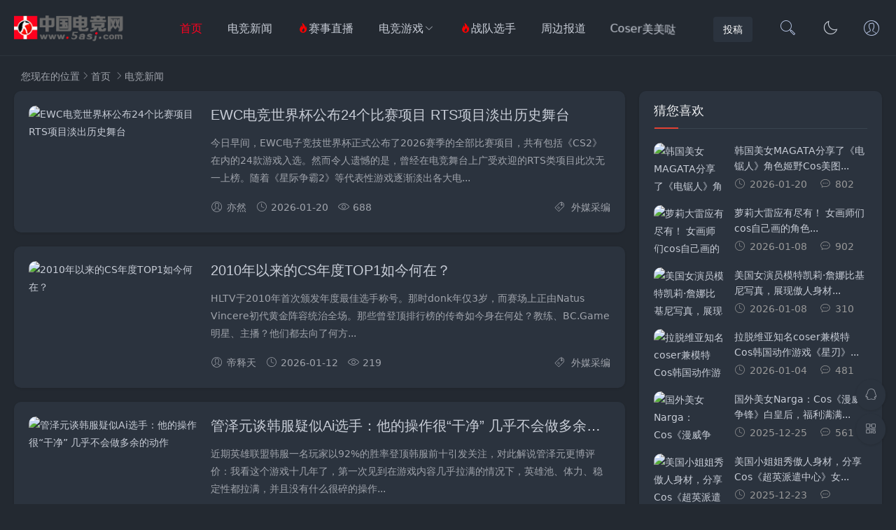

--- FILE ---
content_type: text/html
request_url: http://www.5asj.com/news/
body_size: 52307
content:
<!DOCTYPE html>
<html lang="zh-Hans">
<head>
<meta charset="UTF-8">
<meta name="viewport" content="width=device-width, initial-scale=1.0, minimum-scale=1.0, maximum-scale=1.0, user-scalable=no">
<meta name="renderer" content="webkit">
<meta name="force-rendering" content="webkit">
<meta http-equiv="X-UA-Compatible" content="IE=edge,Chrome=1">
<meta name="applicable-device" content="pc,mobile"> 
    <!-- 基础favicon设置 -->
    <link rel="icon" href="/favicon.ico" type="image/x-icon">
    <!-- 苹果设备专用设置 -->
    <link rel="apple-touch-icon" sizes="180x180" href="/apple-touch-icon.png">
    <!-- 安卓Chrome浏览器设置 -->
    <link rel="icon" type="image/png" sizes="192x192" href="/android-chrome-192x192.png">
    <link rel="icon" type="image/png" sizes="512x512" href="/android-chrome-512x512.png">
    <!-- Windows磁贴设置 -->
    <meta name="msapplication-TileImage" content="/mstile-150x150.png">
<title>电竞新闻 - 中国电竞网 - 最专业的电子竞技门户网站！</title>
<meta name="keywords" content="电竞赛事直播、英雄联盟赛事、王者荣耀战队动态、DOTA2版本更新、电竞产业动态、俱乐部商业合作、电竞政策解读、电竞选手转会名单、赛事复盘解析、电竞网吧生态" />
<meta name="description" content="中国电竞网【电竞新闻】栏目聚焦国内电竞前沿资讯，涵盖《英雄联盟》《王者荣耀》《DOTA2》《Csgo》等热门赛事动态、战队转会、版本更新及行业趋势。通过赛事速报、独家专访、战队解析与数据榜单，为玩家提供精准及时的电竞情报，同步捕捉全网热点话题。用专业视角解读竞技生态，助你洞悉赛场内外风云，打造一站式电竞信息入口。" />
<link rel="stylesheet" href="/skin/coco/iconfont.css">
<link rel="stylesheet" href="/skin/coco/dark-mode.css">
<link rel="stylesheet" href="/skin/coco/style.css">
<link rel="stylesheet" href="/skin/coco/skin1.css">
<link rel="stylesheet" href="/skin/coco/share.min.css">
<script src="/skin/coco/jquery-latest.min.js"></script>
<script src="/skin/coco/common.js"></script>
<script src="/skin/coco/dark-mode.js"></script>
</head>
<body >
<header class="header sb">
    <div class="h-wrap container clearfix">
    	<h1 class="logo-area fl">
    		<a href="http://www.5asj.com/" title="中国电竞网">
    			<img class="img " src="/skin/coco/logo.png" alt="中国电竞网" title="中国电竞网"/>
    		</a>
    	</h1>  
    	<h1 class="dark-logo-area fl">
    		<a href="http://www.5asj.com/" title="中国电竞网">
    			<img class="img" src="/skin/coco/logo.png" alt="中国电竞网" title="中国电竞网"/>   			
    		</a>    		
    	</h1>      	
    	<div class="m-nav-btn"><i class="iconfont-air icon-category"></i></div>
    	<nav class="responsive-nav animated-fast">
            <div class="pc-nav m-nav fl" data-type="index"  data-infoid="index">
                <ul class="nav-ul">
<li id="nvabar-item-index"  class="tagess"><a href="/">首页</a></li>
<li id="navbar-category-20" class="li li-cate-20"><a href="/news/">电竞新闻</a>
</li>
<li id="navbar-category-2" class="li li-cate-2"><a href="/saishi/"><i style="color:red" class="iconfont-air icon-hot"></i>赛事直播</a>
</li>
<li id="navbar-category-1" class="li li-cate-1"><a href="/games/">电竞游戏</a><span class="toggle-btn"><i class="iconfont-air icon-down"></i></span>
    <ul class="dropdown-nav nav-sb br sub-nav animated-fast fadeInUpMenu clearfix">
        <li id="navbar-category-12" class="li-subcate-12"><a href="/games/lol/">英雄联盟</a>
        </li>
        <li id="navbar-category-11" class="li-subcate-11"><a href="/games/csgo/">Cs：go2</a> </li>
        <li id="navbar-category-15" class="li-subcate-15"><a href="/games/VCT/">无畏契约</a>
        </li>
        <li id="navbar-category-17" class="li-subcate-17"><a href="/games/wzry/">王者荣耀</a>
        </li>
        <li id="navbar-category-18" class="li-subcate-18"><a href="/games/dota/">Dota2</a>
        </li>
        <li id="navbar-category-13" class="li-subcate-13"><a href="/games/swxf/">守望先锋2</a>
        </li>
        <li id="navbar-category-14" class="li-subcate-14"><a href="/games/pubg/">绝地求生</a>
        </li>
    </ul>
</li>
<li id="navbar-category-4" class="li li-cate-4"><a href="/xuanshou/"><i style="color:red" class="iconfont-air icon-hot"></i>战队选手</a>
</li>
<li id="navbar-category-6" class="li li-cate-6"><a href="/bagua/">周边报道</a>
</li>
<li><a class="shaky" href="/boo/" target="_blank">Coser美美哒</a>
</li>                </ul>
            </div> 
        </nav>       
                <div class="login fr">
                    		<span><a rel="nofollow" title="联系我们" href="/news/20250504/56.html" target="_blank"><i class="iconfont-air icon-user"></i></a></span>
        	        </div>
                 
        <a href="javascript:switchNightMode()" target="_self" class="dark-mode fr"><i class="iconfont-air icon-moon"></i></a>    
                <span id="search-button" class="search-button fr"><i class="iconfont-air icon-search"></i></span>
        <div id="search-area" class="container hidden br sb animated-fast fadeInUpMenu">
        	<form class="searchform clearfix" action="/e/search/index.php" method="post" name="searchform" id="searchform">
<input type="hidden" name="show" value="title" />
<input type="hidden" name="tempid" value="1" />
<input class="s-input br fl" type="text" name="keyboard" id="keyboard" class="search-input" placeholder="输入关键词">
<button class="s-button fr br transition brightness" type="submit" >搜 索</button>
</form>
        </div>  
                <div class="contribute fr hidden-sm-md-lg">
            <a target="_blank" class="a transition brightness" href="/news/20250504/56.html">投稿</a>
        </div>
         
    </div>
</header>
<!--通用head变量结束-->
<nav class="breadcrumb container">
<!-- 广告位AD7  -->
        
    您现在的位置<i class="iconfont-air icon-right"></i><a title="首页" href="/">首页</a>
    <i class="iconfont-air icon-right"></i><a href="[!--class.url--]" target="_blank">电竞新闻</a>                    </nav>

	<div id="content" class="content container clearfix">
		<section id="mainbox" class="fl br mb">
        	<!-- 广告位AD6  -->
                                        			<div class="new-post">
				                                        
                    
 <article class="article-list br mb sb clearfix">
    <figure class="figure br fl">
    	<a class="thumbnail" href="/news/20260120/4004.html" title="EWC电竞世界杯公布24个比赛项目 RTS项目淡出历史舞台" >		
            <img class="img-cover br" src="/d/file/p/2026/01-20/f3f4f7082d69fd7ab33cbb91e80afe33.jpg" alt="EWC电竞世界杯公布24个比赛项目 RTS项目淡出历史舞台" title="EWC电竞世界杯公布24个比赛项目 RTS项目淡出历史舞台">
    	</a></figure>  
	<div class="content">
	    <h2 class="title ellipsis m-multi-ellipsis">
	        	        <a href="/news/20260120/4004.html" title="EWC电竞世界杯公布24个比赛项目 RTS项目淡出历史舞台" >EWC电竞世界杯公布24个比赛项目 RTS项目淡出历史舞台</a>
	    </h2>
		<p class="intro hidden-sm">今日早间，EWC电子竞技世界杯正式公布了2026赛季的全部比赛项目，共有包括《CS2》在内的24款游戏入选。然而令人遗憾的是，曾经在电竞舞台上广受欢迎的RTS类项目此次无一上榜。随着《星际争霸2》等代表性游戏逐渐淡出各大电...</p>
		<p class="data clearfix">
		    			<span class="hidden-sm-md-lg author fl"><i class="iconfont-air icon-user"></i>亦然</span>
						
			<time class="time fl" datetime="2026-01-20" title="2026-01-20">
			<i class="iconfont-air icon-time"></i>2026-01-20</time>
			<span class="view fl"><i class="iconfont-air icon-view"></i>688</span>
		    <span class="hidden-sm-md-lg tag ellipsis fr">
    			<i class="iconfont-air icon-tag"></i> 外媒采编</span>
		</p>
	</div>
</article>
                     
 <article class="article-list br mb sb clearfix">
    <figure class="figure br fl">
    	<a class="thumbnail" href="/news/20260112/3983.html" title="2010年以来的CS年度TOP1如今何在？" >		
            <img class="img-cover br" src="/d/file/p/2026/01-12/f28adf4d3d0bfe6c61f3a0d809db3453.jpg" alt="2010年以来的CS年度TOP1如今何在？" title="2010年以来的CS年度TOP1如今何在？">
    	</a></figure>  
	<div class="content">
	    <h2 class="title ellipsis m-multi-ellipsis">
	        	        <a href="/news/20260112/3983.html" title="2010年以来的CS年度TOP1如今何在？" >2010年以来的CS年度TOP1如今何在？</a>
	    </h2>
		<p class="intro hidden-sm">HLTV于2010年首次颁发年度最佳选手称号。那时donk年仅3岁，而赛场上正由Natus Vincere初代黄金阵容统治全场。那些曾登顶排行榜的传奇如今身在何处？教练、BC.Game明星、主播？他们都去向了何方...</p>
		<p class="data clearfix">
		    			<span class="hidden-sm-md-lg author fl"><i class="iconfont-air icon-user"></i>帝释天</span>
						
			<time class="time fl" datetime="2026-01-12" title="2026-01-12">
			<i class="iconfont-air icon-time"></i>2026-01-12</time>
			<span class="view fl"><i class="iconfont-air icon-view"></i>219</span>
		    <span class="hidden-sm-md-lg tag ellipsis fr">
    			<i class="iconfont-air icon-tag"></i> 外媒采编</span>
		</p>
	</div>
</article>
                     
 <article class="article-list br mb sb clearfix">
    <figure class="figure br fl">
    	<a class="thumbnail" href="/news/20260112/3978.html" title="管泽元谈韩服疑似Ai选手：他的操作很“干净” 几乎不会做多余的动作" >		
            <img class="img-cover br" src="/d/file/p/2026/01-12/8540be0619b9ab028ce33bc5422d1d80.jpg" alt="管泽元谈韩服疑似Ai选手：他的操作很“干净” 几乎不会做多余的动作" title="管泽元谈韩服疑似Ai选手：他的操作很“干净” 几乎不会做多余的动作">
    	</a></figure>  
	<div class="content">
	    <h2 class="title ellipsis m-multi-ellipsis">
	        	        <a href="/news/20260112/3978.html" title="管泽元谈韩服疑似Ai选手：他的操作很“干净” 几乎不会做多余的动作" >管泽元谈韩服疑似Ai选手：他的操作很“干净” 几乎不会做多余的动作</a>
	    </h2>
		<p class="intro hidden-sm">近期英雄联盟韩服一名玩家以92%的胜率登顶韩服前十引发关注，对此解说管泽元更博评价：我看这个游戏十几年了，第一次见到在游戏内容几乎拉满的情况下，英雄池、体力、稳定性都拉满，并且没有什么很碎的操作...</p>
		<p class="data clearfix">
		    			<span class="hidden-sm-md-lg author fl"><i class="iconfont-air icon-user"></i>CoCo</span>
						
			<time class="time fl" datetime="2026-01-12" title="2026-01-12">
			<i class="iconfont-air icon-time"></i>2026-01-12</time>
			<span class="view fl"><i class="iconfont-air icon-view"></i>400</span>
		    <span class="hidden-sm-md-lg tag ellipsis fr">
    			<i class="iconfont-air icon-tag"></i> 网络采编</span>
		</p>
	</div>
</article>
                     
 <article class="article-list br mb sb clearfix">
    <figure class="figure br fl">
    	<a class="thumbnail" href="/news/20260108/3952.html" title="上海普陀官方发文：电竞产业园计划3月开园，将作为下赛季IG主场" >		
            <img class="img-cover br" src="/d/file/p/2026/01-08/6f55f3311c935ece9a0a0582fcf0d4bb.jpg" alt="上海普陀官方发文：电竞产业园计划3月开园，将作为下赛季IG主场" title="上海普陀官方发文：电竞产业园计划3月开园，将作为下赛季IG主场">
    	</a></figure>  
	<div class="content">
	    <h2 class="title ellipsis m-multi-ellipsis">
	        	        <a href="/news/20260108/3952.html" title="上海普陀官方发文：电竞产业园计划3月开园，将作为下赛季IG主场" >上海普陀官方发文：电竞产业园计划3月开园，将作为下赛季IG主场</a>
	    </h2>
		<p class="intro hidden-sm">IG以3:0斩获2025德玛西亚杯冠军，打野选手WEI获FMVP。普陀区官媒宣布，‌近铁电竞产业园‌将作为IG下赛季主场，该项目建筑面积1万平方米，集赛事举办、内容制作等功能于一体，助力普陀电竞产业生态升级...</p>
		<p class="data clearfix">
		    			<span class="hidden-sm-md-lg author fl"><i class="iconfont-air icon-user"></i>倔强青铜</span>
						
			<time class="time fl" datetime="2026-01-08" title="2026-01-08">
			<i class="iconfont-air icon-time"></i>2026-01-08</time>
			<span class="view fl"><i class="iconfont-air icon-view"></i>157</span>
		    <span class="hidden-sm-md-lg tag ellipsis fr">
    			<i class="iconfont-air icon-tag"></i> 官方通稿</span>
		</p>
	</div>
</article>
                     
 <article class="article-list br mb sb clearfix">
    <figure class="figure br fl">
    	<a class="thumbnail" href="/news/20260107/3937.html" title="2025年选手数据盘点：ZywOo狂揽8座MVP；donk击杀效率最高" >		
            <img class="img-cover br" src="/d/file/p/2026/01-07/7f2391b826f77ba857e4b5aefce39b8c.jpg" alt="2025年选手数据盘点：ZywOo狂揽8座MVP；donk击杀效率最高" title="2025年选手数据盘点：ZywOo狂揽8座MVP；donk击杀效率最高">
    	</a></figure>  
	<div class="content">
	    <h2 class="title ellipsis m-multi-ellipsis">
	        	        <a href="/news/20260107/3937.html" title="2025年选手数据盘点：ZywOo狂揽8座MVP；donk击杀效率最高" >2025年选手数据盘点：ZywOo狂揽8座MVP；donk击杀效率最高</a>
	    </h2>
		<p class="intro hidden-sm">2025年度TOP20选手奖项正在更新中，其中ZywOo和donk在数据上各有千秋，关于谁是TOP1大家也各有见解。除了这两位选手以外，ropz、molodoy、XANTARES等选手均有突出数据，一起来看一下吧...</p>
		<p class="data clearfix">
		    			<span class="hidden-sm-md-lg author fl"><i class="iconfont-air icon-user"></i>CoCo</span>
						
			<time class="time fl" datetime="2026-01-07" title="2026-01-07">
			<i class="iconfont-air icon-time"></i>2026-01-07</time>
			<span class="view fl"><i class="iconfont-air icon-view"></i>521</span>
		    <span class="hidden-sm-md-lg tag ellipsis fr">
    			<i class="iconfont-air icon-tag"></i> 外媒采编</span>
		</p>
	</div>
</article>
                     
 <article class="article-list br mb sb clearfix">
    <figure class="figure br fl">
    	<a class="thumbnail" href="/news/20260104/3921.html" title="倒计时1天！2025TapTap年度游戏大赏玩家奖投票即将结束" >		
            <img class="img-cover br" src="http://objectmc2026.oss-cn-shenzhen.aliyuncs.com/yhdoc/202601/04/202601041555161855223720.png" alt="倒计时1天！2025TapTap年度游戏大赏玩家奖投票即将结束" title="倒计时1天！2025TapTap年度游戏大赏玩家奖投票即将结束">
    	</a></figure>  
	<div class="content">
	    <h2 class="title ellipsis m-multi-ellipsis">
	        	        <a href="/news/20260104/3921.html" title="倒计时1天！2025TapTap年度游戏大赏玩家奖投票即将结束" >倒计时1天！2025TapTap年度游戏大赏玩家奖投票即将结束</a>
	    </h2>
		<p class="intro hidden-sm">自 2016 年创办至今，TapTap 年度游戏大赏在 2025 年迎来了意义非凡的第十届。十年来，TapTap 始终坚守「发现好游戏」的初心，以专业视角致敬创作，以真诚态度连接玩家与开发者，持续记录游戏行业的重要作品与关键时刻...</p>
		<p class="data clearfix">
		    			<span class="hidden-sm-md-lg author fl"><i class="iconfont-air icon-user"></i>CoCo</span>
						
			<time class="time fl" datetime="2026-01-04" title="2026-01-04">
			<i class="iconfont-air icon-time"></i>2026-01-04</time>
			<span class="view fl"><i class="iconfont-air icon-view"></i>495</span>
		    <span class="hidden-sm-md-lg tag ellipsis fr">
    			<i class="iconfont-air icon-tag"></i> 厂商供稿</span>
		</p>
	</div>
</article>
                     
 <article class="article-list br mb sb clearfix">
    <figure class="figure br fl">
    	<a class="thumbnail" href="/news/20251225/3913.html" title="HLTV TOP20 2025今日揭晓：magixx首任采访嘉宾亮相，STYKO传奇同台！" >		
            <img class="img-cover br" src="/d/file/p/2025/12-25/4b03c49a591006a2eff3966736d4476a.jpg" alt="HLTV TOP20 2025今日揭晓：magixx首任采访嘉宾亮相，STYKO传奇同台！" title="HLTV TOP20 2025今日揭晓：magixx首任采访嘉宾亮相，STYKO传奇同台！">
    	</a></figure>  
	<div class="content">
	    <h2 class="title ellipsis m-multi-ellipsis">
	        	        <a href="/news/20251225/3913.html" title="HLTV TOP20 2025今日揭晓：magixx首任采访嘉宾亮相，STYKO传奇同台！" >HLTV TOP20 2025今日揭晓：magixx首任采访嘉宾亮相，STYKO传奇同台！</a>
	    </h2>
		<p class="intro hidden-sm">2026年HLTV年度颁奖典礼即将启幕，Spirit新指挥magixx首次担纲采访嘉宾，携手CS传奇STYKO共揭盛典序幕！今日（12月25日）HLTV TOP20榜单正式公布，donk、m0NESY、ZywOo领跑，电竞圈全网热议...</p>
		<p class="data clearfix">
		    			<span class="hidden-sm-md-lg author fl"><i class="iconfont-air icon-user"></i>倔强青铜</span>
						
			<time class="time fl" datetime="2025-12-25" title="2025-12-25">
			<i class="iconfont-air icon-time"></i>2025-12-25</time>
			<span class="view fl"><i class="iconfont-air icon-view"></i>314</span>
		    <span class="hidden-sm-md-lg tag ellipsis fr">
    			<i class="iconfont-air icon-tag"></i> HLTV</span>
		</p>
	</div>
</article>
                     
 <article class="article-list br mb sb clearfix">
    <figure class="figure br fl">
    	<a class="thumbnail" href="/news/20251223/3895.html" title="加快建设金融强国 金融传播专业委员会在京成立" >		
            <img class="img-cover br" src="/d/file/p/2025/12-23/821472516f518cc4607cbd543f704624.jpg" alt="加快建设金融强国 金融传播专业委员会在京成立" title="加快建设金融强国 金融传播专业委员会在京成立">
    	</a></figure>  
	<div class="content">
	    <h2 class="title ellipsis m-multi-ellipsis">
	        	        <a href="/news/20251223/3895.html" title="加快建设金融强国 金融传播专业委员会在京成立" >加快建设金融强国 金融传播专业委员会在京成立</a>
	    </h2>
		<p class="intro hidden-sm">2025年12月19日上午，中国新闻文化促进会金融传播专题研讨会暨金融传播专业委员会成立会议在北京举行。研讨会上成立了金融传播专业委员会，委员会将深入开展金融传播领域的探索和研究，服务金融强国建设和经济高质量发展...</p>
		<p class="data clearfix">
		    			<span class="hidden-sm-md-lg author fl"><i class="iconfont-air icon-user"></i>江南慕容</span>
						
			<time class="time fl" datetime="2025-12-23" title="2025-12-23">
			<i class="iconfont-air icon-time"></i>2025-12-23</time>
			<span class="view fl"><i class="iconfont-air icon-view"></i>495</span>
		    <span class="hidden-sm-md-lg tag ellipsis fr">
    			<i class="iconfont-air icon-tag"></i> 厂商供稿</span>
		</p>
	</div>
</article>
                     
 <article class="article-list br mb sb clearfix">
    <figure class="figure br fl">
    	<a class="thumbnail" href="/news/20251223/3886.html" title="LCP发布公告：GZ战队将以客座队伍身份参加 2026 赛季" >		
            <img class="img-cover br" src="/d/file/p/2025/12-23/2fed2880118cbf698e2d91773422dfee.jpg" alt="LCP发布公告：GZ战队将以客座队伍身份参加 2026 赛季" title="LCP发布公告：GZ战队将以客座队伍身份参加 2026 赛季">
    	</a></figure>  
	<div class="content">
	    <h2 class="title ellipsis m-multi-ellipsis">
	        	        <a href="/news/20251223/3886.html" title="LCP发布公告：GZ战队将以客座队伍身份参加 2026 赛季" >LCP发布公告：GZ战队将以客座队伍身份参加 2026 赛季</a>
	    </h2>
		<p class="intro hidden-sm">今日LCP发布公告：GZ战队将在26年加入LCP赛区！《英雄联盟》太平洋职业联赛诚挚欢迎Ground Zero Gaming（GZ） 以客座队伍的身份参加 2026 赛季...</p>
		<p class="data clearfix">
		    			<span class="hidden-sm-md-lg author fl"><i class="iconfont-air icon-user"></i>颜悦眉</span>
						
			<time class="time fl" datetime="2025-12-23" title="2025-12-23">
			<i class="iconfont-air icon-time"></i>2025-12-23</time>
			<span class="view fl"><i class="iconfont-air icon-view"></i>686</span>
		    <span class="hidden-sm-md-lg tag ellipsis fr">
    			<i class="iconfont-air icon-tag"></i> 官方通稿</span>
		</p>
	</div>
</article>
                     
 <article class="article-list br mb sb clearfix">
    <figure class="figure br fl">
    	<a class="thumbnail" href="/news/20251221/3876.html" title="HLTV公布2025年度最佳狙击手、突破手、自由人、主防者、指挥、教练及年度高光时刻十大提名" >		
            <img class="img-cover br" src="/d/file/p/2025/12-21/779a137a75860361de0d82e436c386e9.jpg" alt="HLTV公布2025年度最佳狙击手、突破手、自由人、主防者、指挥、教练及年度高光时刻十大提名" title="HLTV公布2025年度最佳狙击手、突破手、自由人、主防者、指挥、教练及年度高光时刻十大提名">
    	</a></figure>  
	<div class="content">
	    <h2 class="title ellipsis m-multi-ellipsis">
	        	        <a href="/news/20251221/3876.html" title="HLTV公布2025年度最佳狙击手、突破手、自由人、主防者、指挥、教练及年度高光时刻十大提名" >HLTV公布2025年度最佳狙击手、突破手、自由人、主防者、指挥、教练及年度高光时刻十大提名</a>
	    </h2>
		<p class="intro hidden-sm">专家评审奖项正式回归2025年HLTV年度颁奖典礼，七大类别各设10位提名候选人。本届评审团由5名HLTV成员、10位解说、分析师及TOP20战队代表共同组成，这也是整个颁奖盛典中唯一完全由行业同行直接投票决定获奖者的环...</p>
		<p class="data clearfix">
		    			<span class="hidden-sm-md-lg author fl"><i class="iconfont-air icon-user"></i>CoCo</span>
						
			<time class="time fl" datetime="2025-12-21" title="2025-12-21">
			<i class="iconfont-air icon-time"></i>2025-12-21</time>
			<span class="view fl"><i class="iconfont-air icon-view"></i>388</span>
		    <span class="hidden-sm-md-lg tag ellipsis fr">
    			<i class="iconfont-air icon-tag"></i> HLTV</span>
		</p>
	</div>
</article>
                     
 <article class="article-list br mb sb clearfix">
    <figure class="figure br fl">
    	<a class="thumbnail" href="/news/20251219/3872.html" title="Vitality登顶2025年最具人气CS战队：9000万小时观赛神话！电竞总榜位列三甲" >		
            <img class="img-cover br" src="/d/file/p/2025/12-19/8e169b30a4c482bf02e8bce2af3e5516.jpg" alt="Vitality登顶2025年最具人气CS战队：9000万小时观赛神话！电竞总榜位列三甲" title="Vitality登顶2025年最具人气CS战队：9000万小时观赛神话！电竞总榜位列三甲">
    	</a></figure>  
	<div class="content">
	    <h2 class="title ellipsis m-multi-ellipsis">
	        	        <a href="/news/20251219/3872.html" title="Vitality登顶2025年最具人气CS战队：9000万小时观赛神话！电竞总榜位列三甲" >Vitality登顶2025年最具人气CS战队：9000万小时观赛神话！电竞总榜位列三甲</a>
	    </h2>
		<p class="intro hidden-sm">Esports Charts数据显示Vitality成为2025年CS2项目最具人气战队，观众累计观看时长突破9020万小时。这支全年豪取九冠的法国豪门在各项赛事中展现出统治级表现，不仅在TGA荣获年度最佳电竞战队，更在所有电竞项目总观看时长...</p>
		<p class="data clearfix">
		    			<span class="hidden-sm-md-lg author fl"><i class="iconfont-air icon-user"></i>泡面王者</span>
						
			<time class="time fl" datetime="2025-12-19" title="2025-12-19">
			<i class="iconfont-air icon-time"></i>2025-12-19</time>
			<span class="view fl"><i class="iconfont-air icon-view"></i>783</span>
		    <span class="hidden-sm-md-lg tag ellipsis fr">
    			<i class="iconfont-air icon-tag"></i> 外媒采编</span>
		</p>
	</div>
</article>
                     
 <article class="article-list br mb sb clearfix">
    <figure class="figure br fl">
    	<a class="thumbnail" href="/news/20251219/3864.html" title="Thorin怒怼donk维护zwieh&quot;可笑&quot;！电竞圈激辩：数据VS人情的终极对决" >		
            <img class="img-cover br" src="/d/file/p/2025/12-19/76b2948045e9bebf6a984dec662d868b.jpg" alt="Thorin怒怼donk维护zwieh&quot;可笑&quot;！电竞圈激辩：数据VS人情的终极对决" title="Thorin怒怼donk维护zwieh&quot;可笑&quot;！电竞圈激辩：数据VS人情的终极对决">
    	</a></figure>  
	<div class="content">
	    <h2 class="title ellipsis m-multi-ellipsis">
	        	        <a href="/news/20251219/3864.html" title="Thorin怒怼donk维护zwieh&quot;可笑&quot;！电竞圈激辩：数据VS人情的终极对决" >Thorin怒怼donk维护zwieh&quot;可笑&quot;！电竞圈激辩：数据VS人情的终极对决</a>
	    </h2>
		<p class="intro hidden-sm">Spirit战队下放选手zwieh引发轩然大波，donk公开声援队友却遭评论人Thorin尖锐嘲讽：&quot;维护zwieh的样子真可笑&quot;。这场争论已超越选手去留本身，暴露出电竞圈对数据评价与团队价值的深层分歧——当俱乐部决策与选手情谊碰撞...</p>
		<p class="data clearfix">
		    			<span class="hidden-sm-md-lg author fl"><i class="iconfont-air icon-user"></i>亦然</span>
						
			<time class="time fl" datetime="2025-12-19" title="2025-12-19">
			<i class="iconfont-air icon-time"></i>2025-12-19</time>
			<span class="view fl"><i class="iconfont-air icon-view"></i>248</span>
		    <span class="hidden-sm-md-lg tag ellipsis fr">
    			<i class="iconfont-air icon-tag"></i> 外媒采编</span>
		</p>
	</div>
</article>
                     
 <article class="article-list br mb sb clearfix">
    <figure class="figure br fl">
    	<a class="thumbnail" href="/news/20251217/3841.html" title="亚洲CS巅峰对决！2025极限之地总决赛12.18上海开战，LVG携RA主场迎战亚太豪强" >		
            <img class="img-cover br" src="/d/file/p/2025/12-17/da6cb2f3aacef87622d937187a7cccd5.jpg" alt="亚洲CS巅峰对决！2025极限之地总决赛12.18上海开战，LVG携RA主场迎战亚太豪强" title="亚洲CS巅峰对决！2025极限之地总决赛12.18上海开战，LVG携RA主场迎战亚太豪强">
    	</a></figure>  
	<div class="content">
	    <h2 class="title ellipsis m-multi-ellipsis">
	        	        <a href="/news/20251217/3841.html" title="亚洲CS巅峰对决！2025极限之地总决赛12.18上海开战，LVG携RA主场迎战亚太豪强" >亚洲CS巅峰对决！2025极限之地总决赛12.18上海开战，LVG携RA主场迎战亚太豪强</a>
	    </h2>
		<p class="intro hidden-sm">2025极限之地CS亚洲总决赛将于12月18日-21日在上海举行，来自中国、蒙古、日本等9大赛区的12支顶尖战队齐聚一堂。LVG、RA、CTG等中国战队将主场作战，迎战亚太各路豪强，共同争夺总冠军荣誉及15万美元奖金，见证亚洲最强CS战...</p>
		<p class="data clearfix">
		    			<span class="hidden-sm-md-lg author fl"><i class="iconfont-air icon-user"></i>苏轻衣</span>
						
			<time class="time fl" datetime="2025-12-17" title="2025-12-17">
			<i class="iconfont-air icon-time"></i>2025-12-17</time>
			<span class="view fl"><i class="iconfont-air icon-view"></i>703</span>
		    <span class="hidden-sm-md-lg tag ellipsis fr">
    			<i class="iconfont-air icon-tag"></i> 官方新闻</span>
		</p>
	</div>
</article>
                     
 <article class="article-list br mb sb clearfix">
    <figure class="figure br fl">
    	<a class="thumbnail" href="/news/20251216/3830.html" title="全年霸榜35周！Vitality战队定义2025年CS统治力，HLTV排名创史上最长垄断纪录" >		
            <img class="img-cover br" src="/d/file/p/2025/12-16/d60c7bb9fc13cc3975cc19370ea18cfa.jpg" alt="全年霸榜35周！Vitality战队定义2025年CS统治力，HLTV排名创史上最长垄断纪录" title="全年霸榜35周！Vitality战队定义2025年CS统治力，HLTV排名创史上最长垄断纪录">
    	</a></figure>  
	<div class="content">
	    <h2 class="title ellipsis m-multi-ellipsis">
	        	        <a href="/news/20251216/3830.html" title="全年霸榜35周！Vitality战队定义2025年CS统治力，HLTV排名创史上最长垄断纪录" >全年霸榜35周！Vitality战队定义2025年CS统治力，HLTV排名创史上最长垄断纪录</a>
	    </h2>
		<p class="intro hidden-sm">Vitality战队在2025年HLTV世界排名中展现惊人统治力，全年霸占榜首35周，其中连续26周无人能撼动。这一长达半年的绝对垄断创下CS近代史纪录，远超Spirit、The MongolZ等队伍的短暂登顶，重新定义了战队稳定性标准...</p>
		<p class="data clearfix">
		    			<span class="hidden-sm-md-lg author fl"><i class="iconfont-air icon-user"></i>颜悦眉</span>
						
			<time class="time fl" datetime="2025-12-16" title="2025-12-16">
			<i class="iconfont-air icon-time"></i>2025-12-16</time>
			<span class="view fl"><i class="iconfont-air icon-view"></i>537</span>
		    <span class="hidden-sm-md-lg tag ellipsis fr">
    			<i class="iconfont-air icon-tag"></i> 外媒采编</span>
		</p>
	</div>
</article>
                     
 <article class="article-list br mb sb clearfix">
    <figure class="figure br fl">
    	<a class="thumbnail" href="/news/20251212/3821.html" title="CS2与Vitality分获TGA 2025年度最佳电竞游戏及战队奖" >		
            <img class="img-cover br" src="/d/file/p/2025/12-12/d9d6d360db4098ffcc45b35e3a0a881a.jpg" alt="CS2与Vitality分获TGA 2025年度最佳电竞游戏及战队奖" title="CS2与Vitality分获TGA 2025年度最佳电竞游戏及战队奖">
    	</a></figure>  
	<div class="content">
	    <h2 class="title ellipsis m-multi-ellipsis">
	        	        <a href="/news/20251212/3821.html" title="CS2与Vitality分获TGA 2025年度最佳电竞游戏及战队奖" >CS2与Vitality分获TGA 2025年度最佳电竞游戏及战队奖</a>
	    </h2>
		<p class="intro hidden-sm">在今日（12月12日）凌晨举办的被誉为“游戏界奥斯卡”的The Game Awards 2025颁奖典礼上，电竞领域两项重磅奖项揭晓。Valve旗下的经典第一人称射击游戏《Counter-Strike 2》（CS2）荣获“年度最佳电竞游戏”奖...</p>
		<p class="data clearfix">
		    			<span class="hidden-sm-md-lg author fl"><i class="iconfont-air icon-user"></i>颜悦眉</span>
						
			<time class="time fl" datetime="2025-12-12" title="2025-12-12">
			<i class="iconfont-air icon-time"></i>2025-12-12</time>
			<span class="view fl"><i class="iconfont-air icon-view"></i>881</span>
		    <span class="hidden-sm-md-lg tag ellipsis fr">
    			<i class="iconfont-air icon-tag"></i> 外媒采编</span>
		</p>
	</div>
</article>
 
                                        
							</div>	
			
<div class="pagebar">
    <div class="nav-links" ><a class="br sb page-numbers" title="5asj.com">501</a>&nbsp;<span class='br sb page-numbers current'>1</span>&nbsp;<a class="br sb page-numbers" href="/news/index_2.html">2</a>&nbsp;<a class="br sb page-numbers" href="/news/index_3.html">3</a>&nbsp;<a class="br sb page-numbers" href="/news/index_4.html">4</a>&nbsp;<a class="br sb page-numbers" href="/news/index_5.html">5</a>&nbsp;<a class="br sb page-numbers" href="/news/index_6.html">6</a>&nbsp;<a class="br sb page-numbers" href="/news/index_7.html">7</a>&nbsp;<a class="br sb page-numbers" href="/news/index_8.html">8</a>&nbsp;<a class="br sb page-numbers" href="/news/index_9.html">9</a>&nbsp;<a class="br sb page-numbers" href="/news/index_10.html">10</a>&nbsp;<a class="br sb page-numbers" href="/news/index_2.html">下一页</a>&nbsp;<a class="br sb page-numbers" href="/news/index_34.html">尾页</a></div>
</div>
		</section>
				<aside id="sidebar" class="fr">
		    
		    <div class="theiaStickySidebar">

<section id="aside_random" class="widget widget_aside_random sb br mb">
            <p class="c-title mb"><span class="name">猜您喜欢</span></p>
                            <ul class="widget-content aside_random">
                                                    <li class="list clearfix"><a href="/boo/20260120/4003.html" title="韩国美女MAGATA分享了《电锯人》角色姬野Cos美图"><span class="img-wrap br"><img src="/d/file/p/2026/01-20/d5662197a71bd1c19cdb7cc6be5b7d19.jpg" alt="韩国美女MAGATA分享了《电锯人》角色姬野Cos美图" class="img-cover br random-img"></span><div class="random-text">
                    <p class="title">韩国美女MAGATA分享了《电锯人》角色姬野Cos美图...</p>
                    <div class="info">
                        <span class="time">
                            <i class="iconfont-air icon-time"></i>
                          2026-01-20                        </span>
                        <span class="comment">
                            <i class="iconfont-air icon-comment"></i>
                    802                        </span>
                    </div>
                 </div></a></li>                            <li class="list clearfix"><a href="/boo/20260108/3962.html" title="萝莉大雷应有尽有！ 女画师们cos自己画的角色"><span class="img-wrap br"><img src="/d/file/p/2026/01-08/71438f2cf45c5df95cfe207f930a03ff.jpg" alt="萝莉大雷应有尽有！ 女画师们cos自己画的角色" class="img-cover br random-img"></span><div class="random-text">
                    <p class="title">萝莉大雷应有尽有！ 女画师们cos自己画的角色...</p>
                    <div class="info">
                        <span class="time">
                            <i class="iconfont-air icon-time"></i>
                          2026-01-08                        </span>
                        <span class="comment">
                            <i class="iconfont-air icon-comment"></i>
                    902                        </span>
                    </div>
                 </div></a></li>                            <li class="list clearfix"><a href="/boo/20260108/3946.html" title="美国女演员模特凯莉·詹娜比基尼写真，展现傲人身材"><span class="img-wrap br"><img src="/d/file/p/2026/01-08/f4f139d8126055f30d6c8ba4cccba553.jpg" alt="美国女演员模特凯莉·詹娜比基尼写真，展现傲人身材" class="img-cover br random-img"></span><div class="random-text">
                    <p class="title">美国女演员模特凯莉·詹娜比基尼写真，展现傲人身材...</p>
                    <div class="info">
                        <span class="time">
                            <i class="iconfont-air icon-time"></i>
                          2026-01-08                        </span>
                        <span class="comment">
                            <i class="iconfont-air icon-comment"></i>
                    310                        </span>
                    </div>
                 </div></a></li>                            <li class="list clearfix"><a href="/boo/20260104/3924.html" title="拉脱维亚知名coser兼模特Cos韩国动作游戏《星刃》女主角伊芙"><span class="img-wrap br"><img src="/d/file/p/2026/01-04/35dc1a260ca7b3a90e45d6e44fbb3f77.jpg" alt="拉脱维亚知名coser兼模特Cos韩国动作游戏《星刃》女主角伊芙" class="img-cover br random-img"></span><div class="random-text">
                    <p class="title">拉脱维亚知名coser兼模特Cos韩国动作游戏《星刃》...</p>
                    <div class="info">
                        <span class="time">
                            <i class="iconfont-air icon-time"></i>
                          2026-01-04                        </span>
                        <span class="comment">
                            <i class="iconfont-air icon-comment"></i>
                    481                        </span>
                    </div>
                 </div></a></li>                            <li class="list clearfix"><a href="/boo/20251225/3917.html" title="国外美女Narga：Cos《漫威争锋》白皇后，福利满满"><span class="img-wrap br"><img src="/d/file/p/2025/12-25/671f4fb2eab774a463b143447368e978.jpg" alt="国外美女Narga：Cos《漫威争锋》白皇后，福利满满" class="img-cover br random-img"></span><div class="random-text">
                    <p class="title">国外美女Narga：Cos《漫威争锋》白皇后，福利满满...</p>
                    <div class="info">
                        <span class="time">
                            <i class="iconfont-air icon-time"></i>
                          2025-12-25                        </span>
                        <span class="comment">
                            <i class="iconfont-air icon-comment"></i>
                    561                        </span>
                    </div>
                 </div></a></li>                            <li class="list clearfix"><a href="/boo/20251223/3882.html" title="美国小姐姐秀傲人身材，分享Cos《超英派遣中心》女主金耀光美图"><span class="img-wrap br"><img src="/d/file/p/2025/12-23/553f197764031681d3b011e072d03a02.jpg" alt="美国小姐姐秀傲人身材，分享Cos《超英派遣中心》女主金耀光美图" class="img-cover br random-img"></span><div class="random-text">
                    <p class="title">美国小姐姐秀傲人身材，分享Cos《超英派遣中心》女...</p>
                    <div class="info">
                        <span class="time">
                            <i class="iconfont-air icon-time"></i>
                          2025-12-23                        </span>
                        <span class="comment">
                            <i class="iconfont-air icon-comment"></i>
                    1007                        </span>
                    </div>
                 </div></a></li>                 
               </ul>
            </section>
<section id="aside_random" class="widget widget_aside_random sb br mb">
            <p class="c-title mb"><span class="name">Cs:go2</span></p>
                            <ul class="widget-content aside_random">
                                                     <li class="list clearfix"><a href="/games/csgo/20260120/3999.html" title="明日零点重磅开启！CS2 Premier模式S4赛季倒计时24小时，S3赛季正式落幕"><span class="img-wrap br"><img src="/d/file/p/2026/01-20/55c5b48adb113c775cc6266b0586c096.jpg" alt="明日零点重磅开启！CS2 Premier模式S4赛季倒计时24小时，S3赛季正式落幕" class="img-cover br random-img"></span><div class="random-text">
                    <p class="title">明日零点重磅开启！CS2 Premier模式S4赛季...</p>
                    <div class="info">
                        <span class="time">
                            <i class="iconfont-air icon-time"></i>
                          2026-01-20                        </span>
                        <span class="comment">
                            <i class="iconfont-air icon-comment"></i>
                    635                        </span>
                    </div>
                 </div></a></li>                            <li class="list clearfix"><a href="/games/csgo/20260117/3995.html" title="BLAST赏金赛S1：‌Donk神级四杀封神！Spirit 2-0横扫SINNERS，图二下半场零失分速通"><span class="img-wrap br"><img src="/d/file/p/2026/01-17/974246bf024bcb579497fca509f1b085.jpg" alt="BLAST赏金赛S1：‌Donk神级四杀封神！Spirit 2-0横扫SINNERS，图二下半场零失分速通" class="img-cover br random-img"></span><div class="random-text">
                    <p class="title">BLAST赏金赛S1：‌Donk神级四杀封神！Spirit ...</p>
                    <div class="info">
                        <span class="time">
                            <i class="iconfont-air icon-time"></i>
                          2026-01-17                        </span>
                        <span class="comment">
                            <i class="iconfont-air icon-comment"></i>
                    431                        </span>
                    </div>
                 </div></a></li>                            <li class="list clearfix"><a href="/games/csgo/20260116/3991.html" title="IEM里约2026震撼官宣！FaZe、Astralis缺席引爆悬念，百万美元奖金争夺战4月开战！"><span class="img-wrap br"><img src="/d/file/p/2026/01-16/a0a6fe021938588d6b493b3b1b0d9b13.jpg" alt="IEM里约2026震撼官宣！FaZe、Astralis缺席引爆悬念，百万美元奖金争夺战4月开战！" class="img-cover br random-img"></span><div class="random-text">
                    <p class="title">IEM里约2026震撼官宣！FaZe、Astralis缺席...</p>
                    <div class="info">
                        <span class="time">
                            <i class="iconfont-air icon-time"></i>
                          2026-01-16                        </span>
                        <span class="comment">
                            <i class="iconfont-air icon-comment"></i>
                    812                        </span>
                    </div>
                 </div></a></li>                            <li class="list clearfix"><a href="/games/csgo/20260114/3986.html" title="BLAST赏金赛S1：‌Astralis绝地翻盘！加时4-0逆转FNC，Ancient 9-0统治全场！"><span class="img-wrap br"><img src="/d/file/p/2026/01-14/afa390d3c07ad9b5d9f45f06cb6a0a51.jpg" alt="BLAST赏金赛S1：‌Astralis绝地翻盘！加时4-0逆转FNC，Ancient 9-0统治全场！" class="img-cover br random-img"></span><div class="random-text">
                    <p class="title">BLAST赏金赛S1：‌Astralis绝地翻盘！加时4-0...</p>
                    <div class="info">
                        <span class="time">
                            <i class="iconfont-air icon-time"></i>
                          2026-01-14                        </span>
                        <span class="comment">
                            <i class="iconfont-air icon-comment"></i>
                    355                        </span>
                    </div>
                 </div></a></li>                            <li class="list clearfix"><a href="/games/csgo/20260114/3985.html" title="BLAST赏金赛S1：‌Bobeksde神级五杀封神！EYEBALLERS 2-1逆转FaZe"><span class="img-wrap br"><img src="/d/file/p/2026/01-14/027fbf4de0f0ec584701e37fea058122.jpg" alt="BLAST赏金赛S1：‌Bobeksde神级五杀封神！EYEBALLERS 2-1逆转FaZe" class="img-cover br random-img"></span><div class="random-text">
                    <p class="title">BLAST赏金赛S1：‌Bobeksde神级五杀封神！EYE...</p>
                    <div class="info">
                        <span class="time">
                            <i class="iconfont-air icon-time"></i>
                          2026-01-14                        </span>
                        <span class="comment">
                            <i class="iconfont-air icon-comment"></i>
                    343                        </span>
                    </div>
                 </div></a></li>                            <li class="list clearfix"><a href="/games/csgo/20260114/3984.html" title="BLAST赏金赛S1：FUT 2-0 OG，lauNX 30-13神级carry，adamb五杀ACE续命仍难救主！"><span class="img-wrap br"><img src="/d/file/p/2026/01-14/f487286cc24089eb99b12b4b7bcfd7c6.jpg" alt="BLAST赏金赛S1：FUT 2-0 OG，lauNX 30-13神级carry，adamb五杀ACE续命仍难救主！" class="img-cover br random-img"></span><div class="random-text">
                    <p class="title">BLAST赏金赛S1：FUT 2-0 OG，lauNX 30-13神级...</p>
                    <div class="info">
                        <span class="time">
                            <i class="iconfont-air icon-time"></i>
                          2026-01-14                        </span>
                        <span class="comment">
                            <i class="iconfont-air icon-comment"></i>
                    1005                        </span>
                    </div>
                 </div></a></li>                 
               </ul>
            </section>
<section id="aside_hot" class="widget widget_aside_hot sb br mb">
            <p class="c-title mb"><span class="name">英雄联盟</span></p>
                            <ul class="widget-content aside_hot">
                             <li class="clearfix"><span class="list list-1">1.</span><a href="/games/lol/20260120/4000.html" title="厂长回归救不了EDG？LPL爆冷两连败，坚毅组垫底引爆粉丝怒火！">厂长回归救不了EDG？LPL爆冷两连败，坚毅组垫底引爆粉丝怒火！</a></li><li class="clearfix"><span class="list list-2">2.</span><a href="/games/lol/20260117/3996.html" title="‌Faker自曝“失误很多”！瑞兹疾步引爆战术争议，塞拉斯复刻BLG神阵——LCK杯T1胜HLE后专访全爆点">‌Faker自曝“失误很多”！瑞兹疾步引爆战术争议，塞拉斯复刻BLG神阵——LCK杯T1胜HLE后专访全爆点</a></li><li class="clearfix"><span class="list list-3">3.</span><a href="/games/lol/20260116/3992.html" title="Knight王者归来！BLG完胜WBG首夺大场胜利，德杯复仇一雪前耻引爆LPL！">Knight王者归来！BLG完胜WBG首夺大场胜利，德杯复仇一雪前耻引爆LPL！</a></li><li class="clearfix"><span class="list list-4">4.</span><a href="/games/lol/20260114/3987.html" title="CFO战队2026新赛季大名单：上单Rest，打野Shad0w，下路Doggo">CFO战队2026新赛季大名单：上单Rest，打野Shad0w，下路Doggo</a></li><li class="clearfix"><span class="list list-5">5.</span><a href="/games/lol/20260112/3977.html" title="Gumayusi爆泪坦白！三连冠+FMVP后毅然离T1：我要突破舒适区，打出自己的传奇！">Gumayusi爆泪坦白！三连冠+FMVP后毅然离T1：我要突破舒适区，打出自己的传奇！</a></li><li class="clearfix"><span class="list list-6">6.</span><a href="/games/lol/20260112/3969.html" title="T1三冠辅助Keria独家坦白：与Peyz联手、不忘Gumayusi、誓死不离T1，目标亚运会两连冠！">T1三冠辅助Keria独家坦白：与Peyz联手、不忘Gumayusi、誓死不离T1，目标亚运会两连冠！</a></li><li class="clearfix"><span class="list list-7">7.</span><a href="/games/lol/20260112/3964.html" title="GEN CEO谈关于拳头游戏将取消全球收入共享池的分赛区奖金池的看法">GEN CEO谈关于拳头游戏将取消全球收入共享池的分赛区奖金池的看法</a></li><li class="clearfix"><span class="list list-8">8.</span><a href="/games/lol/20260108/3954.html" title="2026德玛西亚赛季新活动今日开启">2026德玛西亚赛季新活动今日开启</a></li>
</ul>
            </section></div>
		</aside>
	</div>
<footer class="footer">
    <div class="main container">
        <div class="f-about fl">
            <p class="title pb1">关于本站</p>
            <div class="intro">中国电竞网通过PC端、移动端及社交媒体矩阵覆盖超300万用户，日均发布原创内容超200+篇，已成为电竞从业者决策参考、商业品牌价值落地、全球玩家社群互动的首选平台。我们秉持着’专注、极致、用心‘的原则，持续引领电竞传媒的专业高度。</div>
            <small><span>Copyright © 2009-2025 中国电竞网&nbsp;<b class="zdysz">V2.7</b> &nbsp;&nbsp;&nbsp;&nbsp;感谢-<a href="http://www.syiran.com/" target="_blank">亦然网络</a>-提供技术支持</span></small>
        </div>
        <div class="f-contact fl">
            <p class="title pb1">联系我们</p>
            <div><p>广告或软文可通过如下方式：</p>
<p><i class="iconfont-air icon-qq-fill"></i>投稿编辑：<span  class="zdysz">88960575</span></p>
<p><i class="iconfont-air icon-qq-fill"></i>商务广告：4481974</p>
<p><i class="iconfont-air icon-qq-fill"></i>赛事合作：6476128</p>
<!--<p><i class="iconfont-air icon-weibo-fill"></i>微博：weibo.com/xxx</p>
<p><i class="iconfont-air icon-wechat-fill"></i>微信：vvvxxx</p>--></div>
        </div>
        <div class="f-qr fr">
            <p class="title pb1">@江南慕容</p>
            <div><img class="img br" alt="搜狐媒体号：电竞游戏前沿" src="/skin/coco/2w.jpg"/></div>
        </div>
        <div class="clear"></div>
    </div>
        
    <div id="toolbar" class="toolbar ">
                    <a class="hidden-sm-md-lg btn qq sb br" href="http://wpa.qq.com/msgrd?v=3&uin=88960575&site=qq&menu=yes" target="_blank" rel="nofollow">
                <i class="iconfont-air icon-qq"></i>
                <span class="qqnum sb br"></span>
            </a>
                 
            <div id="qr" class="hidden-sm-md-lg btn sb br">
                <i class="iconfont-air icon-qr"></i>
                <img id="qr-img" class="br sb" src="/skin/coco/2w.jpg" alt="二维码">
            </div>
                 
            <div id="totop" class="btn hidden sb br">
            <i class="iconfont-air icon-top"></i>
            </div>
            </div>
    </footer>
<!--统计代码--><script src='/e/public/onclick/?enews=doclass&classid=62'></script>
<script src="/e/extend/stats/"></script>
<script>
    var swiper = new Swiper('.swiper-container', {
    pagination: '.swiper-pagination',
    nextButton: '.swiper-button-next',
    prevButton: '.swiper-button-prev',
    centeredSlides: true,
    autoplay: 3500,
    slidesPerView: 1,
    paginationClickable: true,
    autoplayDisableOnInteraction: false,

    spaceBetween: 0,
    loop: true
 });
</script>  
<script>
var _hmt = _hmt || [];
(function() {
  var hm = document.createElement("script");
  hm.src = "https://hm.baidu.com/hm.js?609277f2b881cc97d0c7d0a7d79ab46d";
  var s = document.getElementsByTagName("script")[0]; 
  s.parentNode.insertBefore(hm, s);
})();
</script>
<script>
//移动端点击btn回弹色值
document.getElementById('totop').addEventListener('click', function() {
    this.style.backgroundColor = '#0084ff'; 
    this.querySelector('.iconfont-air').style.color = 'white';
    setTimeout(() => {
        this.style.backgroundColor = 'white';
        this.querySelector('.iconfont-air').style.color = '#333';
    }, 500);
});
</script>
<!--黑色透明遮罩-->
<div id="mask-hidden" class="mask-hidden transition"></div>
<!--初始化Swiper-->
<script>
    var swiper = new Swiper('.swiper-container', {
    pagination: '.swiper-pagination',
    nextButton: '.swiper-button-next',
    prevButton: '.swiper-button-prev',
    centeredSlides: true,
    autoplay: 3500,
    slidesPerView: 1,
    paginationClickable: true,
    autoplayDisableOnInteraction: false,
    spaceBetween: 0,
    loop: true
});
</script> 
<!--分页-->
 
</body>
</html>

--- FILE ---
content_type: text/css
request_url: http://www.5asj.com/skin/coco/dark-mode.css
body_size: 6247
content:
@charset "utf-8";
/*
主题: 随然Air
QQ: 201825640
作者: 随然
*/
/*导航加动效美化*/
/*
.pc-nav li a.active:before,.pc-nav li:before{position: absolute;content: '';background: #ff3366;width: 0;height: 3px;left: 0px;right:0;margin:0px auto;bottom:18px;transition: all 500ms ease;-webkit-mask-image: linear-gradient(-75deg, rgba(244, 55, 55, 0.24) 50%, #f43737 50%, rgba(0,0,0,1) 70%);-webkit-mask-size: 200%;animation: shine 2s infinite;}
.pc-nav li a.active:after,.pc-nav li:after{position: absolute;content: '';background:#fff;width: 6px;height: 3px;right: 32%;bottom:18px;transition: all 300ms ease;}
.pc-nav li ul li a.active:after,.pc-nav li ul li:after{background:none;height:0;width:0}
.pc-nav li:hover:before,.pc-nav li a.active:before{width: 30px;}
.pc-nav li ul li:hover:before,.pc-nav li ul li a.active:before{width:0;}
@-webkit-keyframes shine {from{-webkit-mask-position: 150%;}to{-webkit-mask-position: -50%;}}
*/
body.night{color:#edeef0;background:#232931;}
body.night a:hover{color:#0084ff}
.dark-mode{cursor:pointer;width:60px;height:80px;line-height:80px;display:block;text-align:center}
.dark-mode i.iconfont-air{font-size:24px}
.dark-mode,.dark-mode:hover{color:#666;}
/*logo处理*/
.dark-logo-area{padding-top:12px;padding-right:40px}
.dark-logo-area .img{width:90%}
@media only screen and (max-width:1200px) {
.dark-logo-area{position:absolute;top:50%;left:50%;-webkit-transform:translate(-50%,-50%);-moz-transform:translate(-50%,-50%);-o-transform:translate(-50%,-50%);-ms-transform:translate(-50%,-50%);padding:5px 0 0 0}
.dark-logo-area .img{width:80pt}
}
.header .dark-logo-area{display:none;}
body.night .header .logo-area{display:none;}
body.night .header .dark-logo-area{display:block;}
/*暗夜模式*/
@media only screen and (max-width:1200px) {
.night .m-nav a:hover,.night .pagebar a:hover{color:#fff}    
body.night .m-nav-btn i.iconfont-air{color:#b4c2e1}
.dark-mode{position:absolute;top:0;left:60px;height:60px;line-height:60px;}
}
body.night .double-list a.thumbnail:hover{color:#fff;}
body.night a,body.night a.page-numbers,body.night .cinfo .author,body.night .quick-prev-next .next:hover,body.night .quick-prev-next .prev:hover,body.night .art-content .tags{color:#c8cdd7;}
body.night .page-numbers.current{background:none;box-shadow: 0 0 0 #232931;}
body.night .sb{background:#2b333e}
body.night #totop{}
body.night .footer,body.night .recommend-b .intro{background:#1e232b}
body.night #aside_about .title{color:#dbe0e8;}
body.night h1,body.night h2,body.night h3,body.night h4,body.night h5,body.night h6{color:#e3e7f0;}
body.night .article-list .content{color:#737a8a;}
body.night .art-content p{color:#c7cbd2}
body.night .art-content h1,body.night .art-content h2,body.night .art-content h3,body.night .art-content h4,body.night .art-content h5,body.night .art-content h6{color:#fff;}
body.night .header{background: #232931;box-shadow: 0 1px 3px rgba(255, 255, 255, 0);border-bottom: 1px solid #2c333c;}
body.night .search-button,body.night .header .login a{color:#b4c2e1;}
body.night .pc-nav li a.active:after,body.night .pc-nav li:after,body.night #divTags li a,body.night #aside_hot_tag li a{background:#1e232b;}
body.night .recommend-b .intro::before{background-color:#1e232b;}
body.night .article-list .intro,body.night .toolbar i.iconfont-air,body.night .art-main .head-info,body.night .recommend-b .intro,body.night .recommend-a .num,body.night .recommend-a .item i.iconfont-air,body.night .recommend-c .intro,body.night .recommend-c .list-time,body.night .full-post .time,body.night .full-post .intro,body.night .full-post .author,body.night .full-post .time,body.night .full-post .view,body.night .full-post .list-time,body.night .full-post .time,body.night .double-list .ul .time,body.night .double-list .ul .time,body.night .text-post .list-time,body.night .full-post .time,body.night .flink .rule,body.night #divComments .author ,body.night #divComments .time,body.night #aside_hot_comment .comment,body.night #aside_hot_comment .time,body.night #widget_aside_author .intro,body.night .breadcrumb2,body.night #aside_hot .list,body.night .article-list .content i.iconfont-air{color: #a0a4ac;}
body.night #divSearchPanel input[type="text"]{border: 1px solid #1e232b;background: #1e232b;}
body.night .article-list .data,body.night .article-list .data i,body.night .breadcrumb,body.night .breadcrumb a{color: #a0a4ac;}
body.night .article-list .tag a,body.night .article-list .tag a:hover{color: #a0a4ac;}
body.night #aside_about .info,body.night #aside_new .time,body.night #aside_new .view{color: #a0a4ac;}
body.night #aside_hot li{border-bottom: 1px dashed #39444f;}
body.night .comment-list .ul {border-top: 1px solid #39444f;}
body.night .c-title{border-bottom: 1px solid #39444f;}
body.night .flink .iconfont-air{color:inherit}
body.night #qr:hover i,body.night .btn.qq:hover i,body.night .toolbar .btn:hover i {color:#fff;}
body.night .header .contribute .a {background-color: #2b333e;}
body.night #divComments .avatar img,body.night .comment-list .li img{box-shadow: 2px 2px 3px #221e2f;}
body.night .comment-list .li:hover,body.night .art-copyright{background:#232931;opacity: .5;}
body.night .art-content .tags{border: 1px solid #2b333e}
body.night #txaArticle,body.night .compost .com-info li input{background:#1e232b;color: #69748c;border: 1px solid #3b434f;}
body.night .compost .com-info li .verify img{border:1px solid #3b434f}
body.night .art-main .art-title{color:#c6cacc;}
body.night .art-content blockquote {background: #1e232b;}
body.night .ias-trigger-next a{background: #2b333e;color: #737a8a;}
/*打赏*/
body.night .reward-box,
body.night .payment-img .qrcode-tip{background:#303135;}
body.night .reward-title{border-bottom: 1px solid #444546;}

body.night .product .btn1:hover,body.night .product .btn2:hover{color:#fff;}
body.night #divSearchPanel input[type="text"]{color:#eee;}
body.night .searchform{background: #2b333e;}
body.night .s-input{color:#eee;}
@media screen and (max-width: 1200px) {
  body.night .recommend-c .img-list {border-bottom: 1px solid #39444f;}
  body.night .responsive-nav{box-shadow: 20px 2px 33px rgba(0, 0, 0, 0.5);}
}  
.night .title-topic{background-color:#232931;}
.night .topic-main .head-info {border:1px solid #39435b;}


--- FILE ---
content_type: text/css
request_url: http://www.5asj.com/skin/coco/skin1.css
body_size: 556
content:
.br,#aside_hot_tag li a,#divTags li a,.art-content img {border-radius: 10px;}
.article-list .art-category{border-radius: 5px;}
body.night .searchform {border-radius: 9px;}
.toolbar .btn,.swiper-pagination-bullet {border-radius: 100px!important;}
#aside_about .bg {border-bottom-left-radius: 0;border-bottom-right-radius: 0;}
.swiper-button-next{border-radius: 100px;border-top-right-radius: 0;border-bottom-right-radius: 0;text-align:right;}
.swiper-button-prev{border-radius: 100px;border-top-left-radius: 0;border-bottom-left-radius: 0;text-align:left;}
